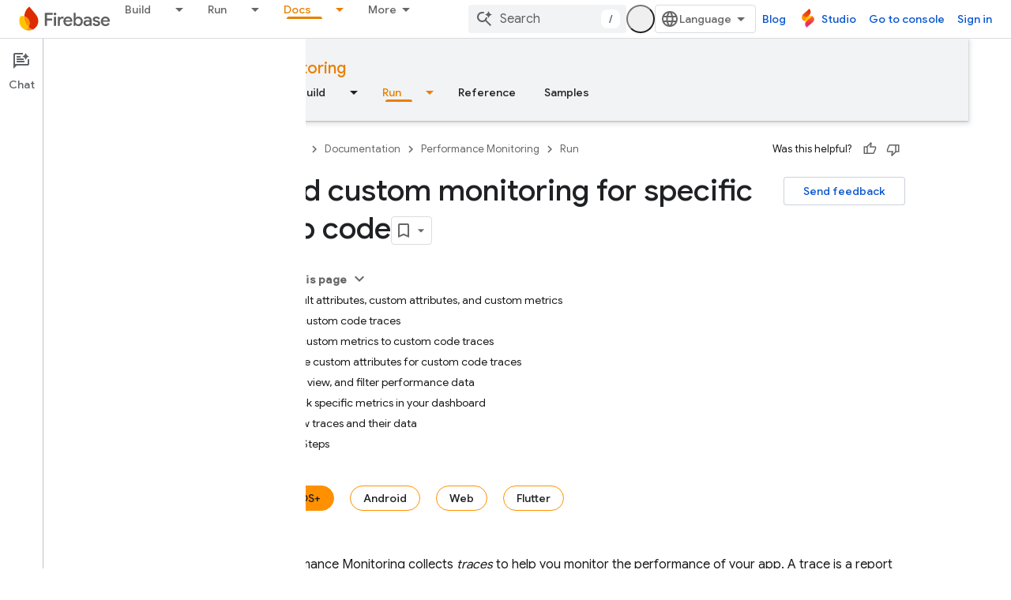

--- FILE ---
content_type: text/html; charset=UTF-8
request_url: https://feedback-pa.clients6.google.com/static/proxy.html?usegapi=1&jsh=m%3B%2F_%2Fscs%2Fabc-static%2F_%2Fjs%2Fk%3Dgapi.lb.en.OE6tiwO4KJo.O%2Fd%3D1%2Frs%3DAHpOoo_Itz6IAL6GO-n8kgAepm47TBsg1Q%2Fm%3D__features__
body_size: 78
content:
<!DOCTYPE html>
<html>
<head>
<title></title>
<meta http-equiv="X-UA-Compatible" content="IE=edge" />
<script type="text/javascript" nonce="mp500cg8EpJXsLMyNtT1Bw">
  window['startup'] = function() {
    googleapis.server.init();
  };
</script>
<script type="text/javascript"
  src="https://apis.google.com/js/googleapis.proxy.js?onload=startup" async
  defer nonce="mp500cg8EpJXsLMyNtT1Bw"></script>
</head>
<body>
</body>
</html>


--- FILE ---
content_type: text/javascript
request_url: https://www.gstatic.com/devrel-devsite/prod/v3df8aae39978de8281d519c083a1ff09816fe422ab8f1bf9f8e360a62fb9949d/firebase/js/devsite_devsite_callout_module.js
body_size: -867
content:
(function(_ds){var window=this;var fqa=async function(a,b){const c=a.o;let d;const e=b.id!==((d=a.oa)==null?void 0:d.id);e&&(a.className=b.id,a.eventLabel=`devsite-callout-${b.id}`,a.o=new _ds.MQ(b.origin,a.eventLabel));a.oa=b;c&&e&&await _ds.LQ(c)},gqa=async function(a){a.eventHandler.listen(document.body,"devsite-before-page-change",()=>{a.hide()})},hqa=async function(a,b){let c;((c=a.callout)==null?0:c.Gf)&&a.callout.Gf(b);await a.hide();a.Ba({category:"Site-Wide Custom Events",action:"callout-dismiss",label:a.eventLabel})},
k0=async function(a,b){let c;((c=a.callout)==null?0:c.Ke)&&a.callout.Ke(b);let d;((d=a.callout)==null?0:d.pj)||await a.hide();a.Ba({category:"Site-Wide Custom Events",action:"callout-action",label:a.eventLabel})},iqa=function(a){let b,c;if(((b=a.callout)==null?0:b.Me)&&`${(c=a.callout)==null?void 0:c.Me}`){let d,e;return(0,_ds.M)`<div class="devsite-callout-branding">
          <img
            class="devsite-callout-branding-image"
            src="${(d=a.callout)==null?void 0:d.Me}"
            alt="${((e=a.callout)==null?void 0:e.Kg)||""}" />
        </div>
        <hr />`}return(0,_ds.M)``},jqa=function(a){let b,c;if(((b=a.callout)==null?0:b.hq)&&`${(c=a.callout)==null?void 0:c.hq}`){let d,e;return(0,_ds.M)`<div class="devsite-callout-hero">
        <img
          class="devsite-callout-hero-image"
          src="${(d=a.callout)==null?void 0:d.hq}"
          alt="${((e=a.callout)==null?void 0:e.gA)||""}" />
      </div>`}return(0,_ds.M)``},kqa=function(a){let b;if((b=a.callout)==null?0:b.Jt)return(0,_ds.M)``;let c;return(0,_ds.M)` <div class="devsite-callout-header">
        <h2>${((c=a.callout)==null?void 0:c.title)||""}</h2>
      </div>`},lqa=function(a){let b;if((b=a.callout)==null?0:b.loading)return(0,_ds.M)`<div class="devsite-callout-body"
        ><devsite-spinner size="24"></devsite-spinner
      ></div>`;let c,d;var e;if(((c=a.callout)==null?0:c.body)&&`${(d=a.callout)==null?void 0:d.body}`){{let f;if(((f=a.callout)==null?void 0:f.body)instanceof _ds.jg){let g;a=(0,_ds.M)`${(0,_ds.$P)((g=a.callout)==null?void 0:g.body)}`}else a=(0,_ds.M)`${(e=a.callout)==null?void 0:e.body}`}e=(0,_ds.M)`<div class="devsite-callout-body">
        ${a}
      </div>`}else e=(0,_ds.M)``;return e},mqa=function(a){var b;if((b=a.callout)==null||!b.Uc)return(0,_ds.M)``;var c;b=(0,_ds.gz)({button:!0,"button-primary":!0,"devsite-callout-action":!0,"button-disabled":((c=a.callout)==null?void 0:c.Ls)||!1});let d;c=(d=a.callout)==null?void 0:d.Ux;let e;if((e=a.callout)==null?0:e.wk){let g,h;return(0,_ds.M)`<a
        @click=${k=>{k0(a,k)}}
        href="${((g=a.callout)==null?void 0:g.wk)||""}"
        class="${b}"
        aria-label=${c!=null?c:_ds.tA}
        data-title=${c!=null?c:_ds.tA}>
        ${((h=a.callout)==null?void 0:h.Uc)||""}
      </a>`}let f;return(0,_ds.M)`<button
        @click=${g=>{k0(a,g)}}
        class="${b}"
        aria-label=${c!=null?c:_ds.tA}
        data-title=${c!=null?c:_ds.tA}>
        ${((f=a.callout)==null?void 0:f.Uc)||""}
      </button>`},l0=class extends _ds.fC{set callout(a){fqa(this,a)}get callout(){return this.oa}get open(){let a;return((a=this.ma.value)==null?void 0:a.open)||!1}constructor(){super(["devsite-spinner"]);this.eventHandler=new _ds.u;this.eventLabel="";this.oa=this.ea=this.o=null;this.ma=new _ds.WP}connectedCallback(){super.connectedCallback();gqa(this)}disconnectedCallback(){super.disconnectedCallback();let a;(a=this.o)==null||a.cancel()}Na(){return this}async ready(){await this.j}async show(){await this.ready();
if(!this.open){var a;await ((a=this.o)==null?void 0:a.schedule(()=>{document.activeElement instanceof HTMLElement&&(this.ea=document.activeElement);var b;(b=this.ma.value)==null||b.show();let c;(c=this.querySelector(".devsite-callout-action"))==null||c.focus();let d;b={message:(((d=this.callout)==null?void 0:d.title)||"")+" dialog opened"};document.body.dispatchEvent(new CustomEvent("devsite-a11y-announce",{detail:b}));this.Ba({category:"Site-Wide Custom Events",action:"callout-impression",label:this.eventLabel,
nonInteraction:!0})},()=>{let b;(b=this.ma.value)==null||b.close();let c;(c=this.querySelector(".devsite-callout-action"))==null||c.blur();this.ea&&this.ea.focus()}))}}async hide(){await this.ready();let a;await ((a=this.o)==null?void 0:_ds.LQ(a))}render(){if(!this.callout)return(0,_ds.M)``;let a;return(0,_ds.M)`
      <dialog
        closedby="none"
        ${(0,_ds.YP)(this.ma)}
        aria-label="${((a=this.callout)==null?void 0:a.title)||""}"
        class="devsite-callout">
        ${iqa(this)} ${jqa(this)}
        ${kqa(this)} ${lqa(this)}
        <div class="devsite-callout-buttons">
          <button
            @click=${b=>{hqa(this,b)}}
            class="button button-dismiss devsite-callout-dismiss">
            ${"Dismiss"}
          </button>
          ${mqa(this)}
        </div>
      </dialog>
    `}};_ds.w([_ds.F({Aa:!1}),_ds.x("design:type",Object),_ds.x("design:paramtypes",[Object])],l0.prototype,"callout",null);try{customElements.define("devsite-callout",l0)}catch(a){console.warn("Unrecognized DevSite custom element - DevsiteCallout",a)};})(_ds_www);
